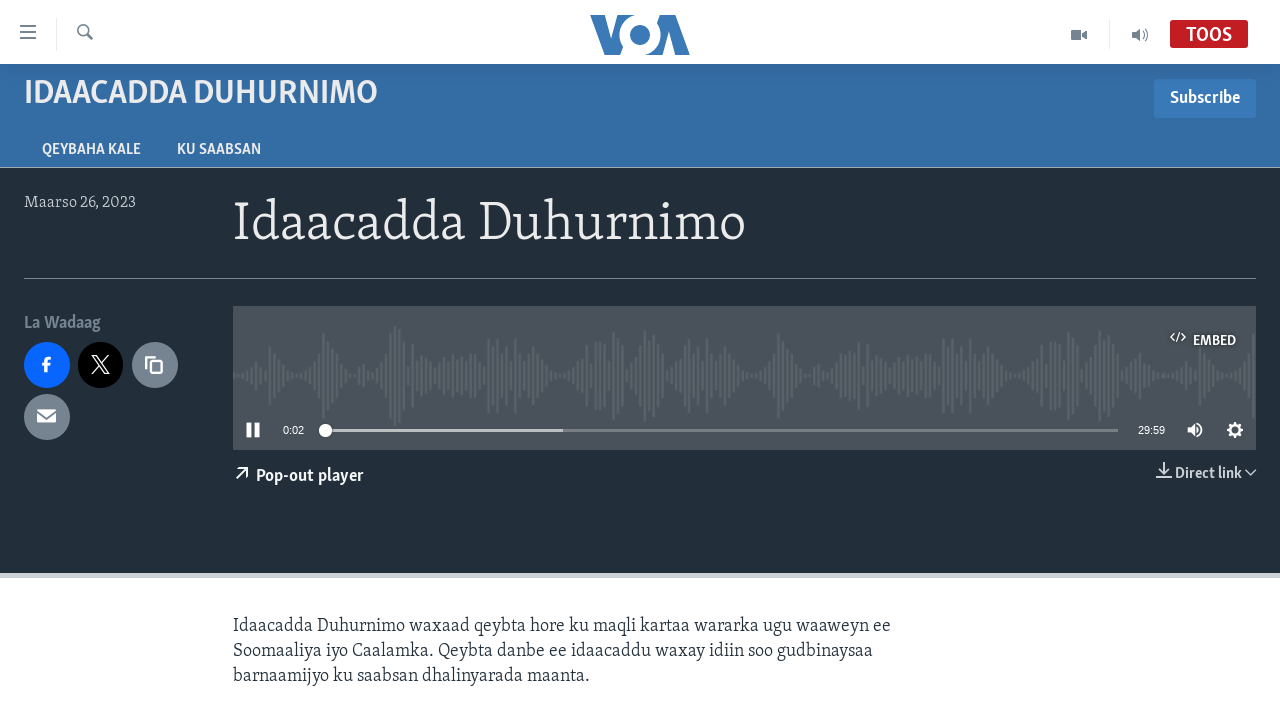

--- FILE ---
content_type: text/html; charset=utf-8
request_url: https://www.voasomali.com/a/7000814.html
body_size: 10092
content:

<!DOCTYPE html>
<html lang="so" dir="ltr" class="no-js">
<head>
<link href="/Content/responsive/VOA/so-SO/VOA-so-SO.css?&amp;av=0.0.0.0&amp;cb=304" rel="stylesheet"/>
<script src="https://tags.voasomali.com/voa-pangea/prod/utag.sync.js"></script> <script type='text/javascript' src='https://www.youtube.com/iframe_api' async></script>
<script type="text/javascript">
//a general 'js' detection, must be on top level in <head>, due to CSS performance
document.documentElement.className = "js";
var cacheBuster = "304";
var appBaseUrl = "/";
var imgEnhancerBreakpoints = [0, 144, 256, 408, 650, 1023, 1597];
var isLoggingEnabled = false;
var isPreviewPage = false;
var isLivePreviewPage = false;
if (!isPreviewPage) {
window.RFE = window.RFE || {};
window.RFE.cacheEnabledByParam = window.location.href.indexOf('nocache=1') === -1;
const url = new URL(window.location.href);
const params = new URLSearchParams(url.search);
// Remove the 'nocache' parameter
params.delete('nocache');
// Update the URL without the 'nocache' parameter
url.search = params.toString();
window.history.replaceState(null, '', url.toString());
} else {
window.addEventListener('load', function() {
const links = window.document.links;
for (let i = 0; i < links.length; i++) {
links[i].href = '#';
links[i].target = '_self';
}
})
}
var pwaEnabled = false;
var swCacheDisabled;
</script>
<meta charset="utf-8" />
<title>Idaacadda Duhurnimo</title>
<meta name="description" content="Idaacadda Duhurnimo waxaad qeybta hore ku maqli kartaa wararka ugu waaweyn ee Soomaaliya iyo Caalamka. Qeybta danbe ee idaacaddu waxay idiin soo gudbinaysaa barnaamijyo ku saabsan dhalinyarada maanta." />
<meta name="keywords" content="Idaacadda Duhurnimo, " />
<meta name="viewport" content="width=device-width, initial-scale=1.0" />
<meta http-equiv="X-UA-Compatible" content="IE=edge" />
<meta name="robots" content="max-image-preview:large"><meta property="fb:pages" content="108173635871713" />
<meta name="msvalidate.01" content="3286EE554B6F672A6F2E608C02343C0E" />
<link href="https://www.voasomali.com/a/7000814.html" rel="canonical" />
<meta name="apple-mobile-web-app-title" content="VOA" />
<meta name="apple-mobile-web-app-status-bar-style" content="black" />
<meta name="apple-itunes-app" content="app-id=632618796, app-argument=//7000814.ltr" />
<meta content="Idaacadda Duhurnimo" property="og:title" />
<meta content="Idaacadda Duhurnimo waxaad qeybta hore ku maqli kartaa wararka ugu waaweyn ee Soomaaliya iyo Caalamka. Qeybta danbe ee idaacaddu waxay idiin soo gudbinaysaa barnaamijyo ku saabsan dhalinyarada maanta." property="og:description" />
<meta content="article" property="og:type" />
<meta content="https://www.voasomali.com/a/7000814.html" property="og:url" />
<meta content="Voice of America" property="og:site_name" />
<meta content="https://www.facebook.com/pages/VOASomali/108173635871713" property="article:publisher" />
<meta content="https://www.voasomali.com/Content/responsive/VOA/img/top_logo_news.png" property="og:image" />
<meta content="640" property="og:image:width" />
<meta content="640" property="og:image:height" />
<meta content="site logo" property="og:image:alt" />
<meta content="1173085412820773" property="fb:app_id" />
<meta content="player" name="twitter:card" />
<meta content="@VOA_Somali" name="twitter:site" />
<meta content="https://www.voasomali.com/embed/player/article/7000814.html" name="twitter:player" />
<meta content="435" name="twitter:player:width" />
<meta content="314" name="twitter:player:height" />
<meta content="https://voa-audio.voanews.eu/vso/2023/03/26/20230326-103000-vso065-program_16k.mp3" name="twitter:player:stream" />
<meta content="audio/mp3; codecs=&quot;mp3&quot;" name="twitter:player:stream:content_type" />
<meta content="Idaacadda Duhurnimo" name="twitter:title" />
<meta content="Idaacadda Duhurnimo waxaad qeybta hore ku maqli kartaa wararka ugu waaweyn ee Soomaaliya iyo Caalamka. Qeybta danbe ee idaacaddu waxay idiin soo gudbinaysaa barnaamijyo ku saabsan dhalinyarada maanta." name="twitter:description" />
<link rel="amphtml" href="https://www.voasomali.com/amp/7000814.html" />
<script src="/Scripts/responsive/infographics.b?v=dVbZ-Cza7s4UoO3BqYSZdbxQZVF4BOLP5EfYDs4kqEo1&amp;av=0.0.0.0&amp;cb=304"></script>
<script src="/Scripts/responsive/loader.b?v=k-Glo3PZlmeSvzVLLV34AUzI5LZTYyUXn8VqJH3e4ug1&amp;av=0.0.0.0&amp;cb=304"></script>
<link rel="icon" type="image/svg+xml" href="/Content/responsive/VOA/img/webApp/favicon.svg" />
<link rel="alternate icon" href="/Content/responsive/VOA/img/webApp/favicon.ico" />
<link rel="apple-touch-icon" sizes="152x152" href="/Content/responsive/VOA/img/webApp/ico-152x152.png" />
<link rel="apple-touch-icon" sizes="144x144" href="/Content/responsive/VOA/img/webApp/ico-144x144.png" />
<link rel="apple-touch-icon" sizes="114x114" href="/Content/responsive/VOA/img/webApp/ico-114x114.png" />
<link rel="apple-touch-icon" sizes="72x72" href="/Content/responsive/VOA/img/webApp/ico-72x72.png" />
<link rel="apple-touch-icon-precomposed" href="/Content/responsive/VOA/img/webApp/ico-57x57.png" />
<link rel="icon" sizes="192x192" href="/Content/responsive/VOA/img/webApp/ico-192x192.png" />
<link rel="icon" sizes="128x128" href="/Content/responsive/VOA/img/webApp/ico-128x128.png" />
<meta name="msapplication-TileColor" content="#ffffff" />
<meta name="msapplication-TileImage" content="/Content/responsive/VOA/img/webApp/ico-144x144.png" />
<link rel="alternate" type="application/rss+xml" title="VOA - Top Stories [RSS]" href="/api/" />
<link rel="sitemap" type="application/rss+xml" href="/sitemap.xml" />
</head>
<body class=" nav-no-loaded cc_theme pg-media js-category-to-nav pg-prog nojs-images ">
<noscript><iframe src="https://www.googletagmanager.com/ns.html?id=GTM-N8MP7P" height="0" width="0" style="display:none;visibility:hidden"></iframe></noscript><script type="text/javascript" data-cookiecategory="analytics">
window.dataLayer = window.dataLayer || [];window.dataLayer.push({ event: 'page_meta_ready',url:"https://www.voasomali.com/a/7000814.html",property_id:"482",article_uid:"7000814",page_title:"Idaacadda Duhurnimo",page_type:"scheduleraudio",content_type:"audio",subcontent_type:"scheduleraudio",last_modified:"2023-03-26 11:01:17Z",pub_datetime:"2023-03-26 10:30:00Z",pub_year:"2023",pub_month:"03",pub_day:"26",pub_hour:"10",pub_weekday:"Sunday",section:"idaacadda duhurnimo",english_section:"idaacadda-duhurnimo",byline:"",categories:"idaacadda-duhurnimo",domain:"www.voasomali.com",language:"Somali",language_service:"VOA Somali",platform:"web",copied:"no",copied_article:"",copied_title:"",runs_js:"Yes",cms_release:"8.43.0.0.304",enviro_type:"prod",slug:""});
if (top.location === self.location) { //if not inside of an IFrame
var renderGtm = "true";
if (renderGtm === "true") {
(function(w,d,s,l,i){w[l]=w[l]||[];w[l].push({'gtm.start':new Date().getTime(),event:'gtm.js'});var f=d.getElementsByTagName(s)[0],j=d.createElement(s),dl=l!='dataLayer'?'&l='+l:'';j.async=true;j.src='//www.googletagmanager.com/gtm.js?id='+i+dl;f.parentNode.insertBefore(j,f);})(window,document,'script','dataLayer','GTM-N8MP7P');
}
}
</script>
<!--Analytics tag js version start-->
<script type="text/javascript" data-cookiecategory="analytics">
var utag_data={entity:"VOA",cms_release:"8.43.0.0.304",language:"Somali",language_service:"VOA Somali",short_language_service:"SOM",property_id:"482",platform:"web",platform_short:"W",runs_js:"Yes",page_title:"Idaacadda Duhurnimo",page_type:"scheduleraudio",page_name:"Idaacadda Duhurnimo",content_type:"audio",subcontent_type:"scheduleraudio",enviro_type:"prod",url:"https://www.voasomali.com/a/7000814.html",domain:"www.voasomali.com",pub_year:"2023",pub_month:"03",pub_day:"26",pub_hour:"10",pub_weekday:"Sunday",copied:"no",copied_article:"",copied_title:"",byline:"",categories:"idaacadda-duhurnimo",slug:"",section:"idaacadda duhurnimo",english_section:"idaacadda-duhurnimo",article_uid:"7000814"};
if(typeof(TealiumTagFrom)==='function' && typeof(TealiumTagSearchKeyword)==='function') {
var utag_from=TealiumTagFrom();var utag_searchKeyword=TealiumTagSearchKeyword();
if(utag_searchKeyword!=null && utag_searchKeyword!=='' && utag_data["search_keyword"]==null) utag_data["search_keyword"]=utag_searchKeyword;if(utag_from!=null && utag_from!=='') utag_data["from"]=TealiumTagFrom();}
if(window.top!== window.self&&utag_data.page_type==="snippet"){utag_data.page_type = 'iframe';}
try{if(window.top!==window.self&&window.self.location.hostname===window.top.location.hostname){utag_data.platform = 'self-embed';utag_data.platform_short = 'se';}}catch(e){if(window.top!==window.self&&window.self.location.search.includes("platformType=self-embed")){utag_data.platform = 'cross-promo';utag_data.platform_short = 'cp';}}
(function(a,b,c,d){ a="https://tags.voasomali.com/voa-pangea/prod/utag.js"; b=document;c="script";d=b.createElement(c);d.src=a;d.type="text/java"+c;d.async=true; a=b.getElementsByTagName(c)[0];a.parentNode.insertBefore(d,a); })();
</script>
<!--Analytics tag js version end-->
<!-- Analytics tag management NoScript -->
<noscript>
<img style="position: absolute; border: none;" src="https://ssc.voasomali.com/b/ss/bbgprod,bbgentityvoa/1/G.4--NS/2039248790?pageName=voa%3asom%3aw%3ascheduleraudio%3aidaacadda%20duhurnimo&amp;c6=idaacadda%20duhurnimo&amp;v36=8.43.0.0.304&amp;v6=D=c6&amp;g=https%3a%2f%2fwww.voasomali.com%2fa%2f7000814.html&amp;c1=D=g&amp;v1=D=g&amp;events=event1&amp;c16=voa%20somali&amp;v16=D=c16&amp;c5=idaacadda-duhurnimo&amp;v5=D=c5&amp;ch=idaacadda%20duhurnimo&amp;c15=somali&amp;v15=D=c15&amp;c4=audio&amp;v4=D=c4&amp;c14=7000814&amp;v14=D=c14&amp;v20=no&amp;c17=web&amp;v17=D=c17&amp;mcorgid=518abc7455e462b97f000101%40adobeorg&amp;server=www.voasomali.com&amp;pageType=D=c4&amp;ns=bbg&amp;v29=D=server&amp;v25=voa&amp;v30=482&amp;v105=D=User-Agent " alt="analytics" width="1" height="1" /></noscript>
<!-- End of Analytics tag management NoScript -->
<!--*** Accessibility links - For ScreenReaders only ***-->
<section>
<div class="sr-only">
<h2>Isku xirrada</h2>
<ul>
<li><a href="#content" data-disable-smooth-scroll="1">U gudub Mawduuca</a></li>
<li><a href="#navigation" data-disable-smooth-scroll="1">U gudub Navigation-ka</a></li>
<li><a href="#txtHeaderSearch" data-disable-smooth-scroll="1">U gudub Raadinta</a></li>
</ul>
</div>
</section>
<div dir="ltr">
<div id="page">
<aside>
<div class="ctc-message pos-fix">
<div class="ctc-message__inner">Link has been copied to clipboard</div>
</div>
</aside>
<div class="hdr-20 hdr-20--big">
<div class="hdr-20__inner">
<div class="hdr-20__max pos-rel">
<div class="hdr-20__side hdr-20__side--primary d-flex">
<label data-for="main-menu-ctrl" data-switcher-trigger="true" data-switch-target="main-menu-ctrl" class="burger hdr-trigger pos-rel trans-trigger" data-trans-evt="click" data-trans-id="menu">
<span class="ico ico-close hdr-trigger__ico hdr-trigger__ico--close burger__ico burger__ico--close"></span>
<span class="ico ico-menu hdr-trigger__ico hdr-trigger__ico--open burger__ico burger__ico--open"></span>
</label>
<div class="menu-pnl pos-fix trans-target" data-switch-target="main-menu-ctrl" data-trans-id="menu">
<div class="menu-pnl__inner">
<nav class="main-nav menu-pnl__item menu-pnl__item--first">
<ul class="main-nav__list accordeon" data-analytics-tales="false" data-promo-name="link" data-location-name="nav,secnav">
<li class="main-nav__item">
<a class="main-nav__item-name main-nav__item-name--link" href="/p/3629.html" title="Bogga Hore" data-item-name="voa-somali" >Bogga Hore</a>
</li>
<li class="main-nav__item accordeon__item" data-switch-target="menu-item-1726">
<label class="main-nav__item-name main-nav__item-name--label accordeon__control-label" data-switcher-trigger="true" data-for="menu-item-1726">
Wararka
<span class="ico ico-chevron-down main-nav__chev"></span>
</label>
<div class="main-nav__sub-list">
<a class="main-nav__item-name main-nav__item-name--link main-nav__item-name--sub" href="/wararka" title="Wararka" data-item-name="wararka" >Wararka</a>
<a class="main-nav__item-name main-nav__item-name--link main-nav__item-name--sub" href="/soomaaliya" title="Soomaaliya" data-item-name="somalia" >Soomaaliya</a>
<a class="main-nav__item-name main-nav__item-name--link main-nav__item-name--sub" href="/p/8434.html" title="Ciyaaraha" data-item-name="sports" >Ciyaaraha</a>
<a class="main-nav__item-name main-nav__item-name--link main-nav__item-name--sub" href="/afrika" title="Afrika" data-item-name="afrika" >Afrika</a>
<a class="main-nav__item-name main-nav__item-name--link main-nav__item-name--sub" href="/maraykanka" title="Maraykanka" data-item-name="maraykanka" >Maraykanka</a>
<a class="main-nav__item-name main-nav__item-name--link main-nav__item-name--sub" href="/caalamka-kale" title="Caalamka Kale" data-item-name="caalamka-kale" >Caalamka Kale</a>
</div>
</li>
<li class="main-nav__item accordeon__item" data-switch-target="menu-item-1727">
<label class="main-nav__item-name main-nav__item-name--label accordeon__control-label" data-switcher-trigger="true" data-for="menu-item-1727">
Maqal iyo Muuqaal
<span class="ico ico-chevron-down main-nav__chev"></span>
</label>
<div class="main-nav__sub-list">
<a class="main-nav__item-name main-nav__item-name--link main-nav__item-name--sub" href="/qubanaha-voa" title="Qubanaha VOA" data-item-name="qubanaha-voa" >Qubanaha VOA</a>
<a class="main-nav__item-name main-nav__item-name--link main-nav__item-name--sub" href="/qubanaha-maanta" title="Qubanaha Maanta" data-item-name="audio-and-visual" >Qubanaha Maanta</a>
<a class="main-nav__item-name main-nav__item-name--link main-nav__item-name--sub" href="/z/6879" title="Caawa iyo Dunida" data-item-name="caawa-iyo-dunida-video" >Caawa iyo Dunida</a>
<a class="main-nav__item-name main-nav__item-name--link main-nav__item-name--sub" href="/z/3612" title="VOA60 Afrika" data-item-name="voa60-africa" >VOA60 Afrika</a>
</div>
</li>
<li class="main-nav__item accordeon__item" data-switch-target="menu-item-1864">
<label class="main-nav__item-name main-nav__item-name--label accordeon__control-label" data-switcher-trigger="true" data-for="menu-item-1864">
Barnaamijyada
<span class="ico ico-chevron-down main-nav__chev"></span>
</label>
<div class="main-nav__sub-list">
<a class="main-nav__item-name main-nav__item-name--link main-nav__item-name--sub" href="/dhaqanka-iyo-hiddaha" title="Dhaqanka iyo Hiddaha" data-item-name="dhaqanka-iyo-hiddaha" >Dhaqanka iyo Hiddaha</a>
<a class="main-nav__item-name main-nav__item-name--link main-nav__item-name--sub" href="/hambalyada-iyo-heesaha" title="Hambalyada iyo Heesaha" data-item-name="hambalyada-iyo-heesha" >Hambalyada iyo Heesaha</a>
<a class="main-nav__item-name main-nav__item-name--link main-nav__item-name--sub" href="/cawayska-washington" title="Caweyska Washington" data-item-name="cawayska-washington" >Caweyska Washington</a>
<a class="main-nav__item-name main-nav__item-name--link main-nav__item-name--sub" href="/martida-makrafoonka" title="Martida Makrafoonka" data-item-name="martida-makrafoonka" >Martida Makrafoonka</a>
<a class="main-nav__item-name main-nav__item-name--link main-nav__item-name--sub" href="/wicitaanka-dhageystaha" title="Wicitaanka Dhageystaha" data-item-name="wicitaanka-dhageystaha" >Wicitaanka Dhageystaha</a>
<a class="main-nav__item-name main-nav__item-name--link main-nav__item-name--sub" href="/hibada-iyo-hal-abuurka" title="Hibada iyo Hal Abuurka" data-item-name="hibada-iyo-abuurka" >Hibada iyo Hal Abuurka</a>
<a class="main-nav__item-name main-nav__item-name--link main-nav__item-name--sub" href="/faaqidaadda-toddobaadka" title="Faaqidaadda Toddobaadka" data-item-name="faaqidaadda-toddobaadka" >Faaqidaadda Toddobaadka</a>
<a class="main-nav__item-name main-nav__item-name--link main-nav__item-name--sub" href="/dhextaalka-toddobaadka" title="Dhextaalka Toddobaadka" data-item-name="midweek-special-programs" >Dhextaalka Toddobaadka</a>
</div>
</li>
</ul>
</nav>
<div class="menu-pnl__item">
<a href="https://learningenglish.voanews.com/" class="menu-pnl__item-link" alt="Learning English">Learning English</a>
</div>
<div class="menu-pnl__item menu-pnl__item--social">
<h5 class="menu-pnl__sub-head">Nagala soco</h5>
<a href="https://facebook.com/pages/VOASomali/108173635871713" title="Nagala soco Facebook" data-analytics-text="follow_on_facebook" class="btn btn--rounded btn--social-inverted menu-pnl__btn js-social-btn btn-facebook" target="_blank" rel="noopener">
<span class="ico ico-facebook-alt ico--rounded"></span>
</a>
<a href="https://www.youtube.com/voasomalia" title="Nagala soco Youtube" data-analytics-text="follow_on_youtube" class="btn btn--rounded btn--social-inverted menu-pnl__btn js-social-btn btn-youtube" target="_blank" rel="noopener">
<span class="ico ico-youtube ico--rounded"></span>
</a>
<a href="https://www.instagram.com/voasomali/" title="Nagala soco Instagram" data-analytics-text="follow_on_instagram" class="btn btn--rounded btn--social-inverted menu-pnl__btn js-social-btn btn-instagram" target="_blank" rel="noopener">
<span class="ico ico-instagram ico--rounded"></span>
</a>
<a href="https://twitter.com/voasomali" title="Nagala soco Twitter" data-analytics-text="follow_on_twitter" class="btn btn--rounded btn--social-inverted menu-pnl__btn js-social-btn btn-twitter" target="_blank" rel="noopener">
<span class="ico ico-twitter ico--rounded"></span>
</a>
</div>
<div class="menu-pnl__item">
<a href="/navigation/allsites" class="menu-pnl__item-link">
<span class="ico ico-languages "></span>
Luqadaha
</a>
</div>
</div>
</div>
<label data-for="top-search-ctrl" data-switcher-trigger="true" data-switch-target="top-search-ctrl" class="top-srch-trigger hdr-trigger">
<span class="ico ico-close hdr-trigger__ico hdr-trigger__ico--close top-srch-trigger__ico top-srch-trigger__ico--close"></span>
<span class="ico ico-search hdr-trigger__ico hdr-trigger__ico--open top-srch-trigger__ico top-srch-trigger__ico--open"></span>
</label>
<div class="srch-top srch-top--in-header" data-switch-target="top-search-ctrl">
<div class="container">
<form action="/s" class="srch-top__form srch-top__form--in-header" id="form-topSearchHeader" method="get" role="search"><label for="txtHeaderSearch" class="sr-only">Raadi</label>
<input type="text" id="txtHeaderSearch" name="k" placeholder="raadi qoraal" accesskey="s" value="" class="srch-top__input analyticstag-event" onkeydown="if (event.keyCode === 13) { FireAnalyticsTagEventOnSearch('search', $dom.get('#txtHeaderSearch')[0].value) }" />
<button title="Raadi" type="submit" class="btn btn--top-srch analyticstag-event" onclick="FireAnalyticsTagEventOnSearch('search', $dom.get('#txtHeaderSearch')[0].value) ">
<span class="ico ico-search"></span>
</button></form>
</div>
</div>
<a href="/" class="main-logo-link">
<img src="/Content/responsive/VOA/so-SO/img/logo-compact.svg" class="main-logo main-logo--comp" alt="site logo">
<img src="/Content/responsive/VOA/so-SO/img/logo.svg" class="main-logo main-logo--big" alt="site logo">
</a>
</div>
<div class="hdr-20__side hdr-20__side--secondary d-flex">
<a href="/p/5272.html" title="Audio" class="hdr-20__secondary-item" data-item-name="audio">
<span class="ico ico-audio hdr-20__secondary-icon"></span>
</a>
<a href="/p/8149.html" title="Video" class="hdr-20__secondary-item" data-item-name="video">
<span class="ico ico-video hdr-20__secondary-icon"></span>
</a>
<a href="/s" title="Raadi" class="hdr-20__secondary-item hdr-20__secondary-item--search" data-item-name="search">
<span class="ico ico-search hdr-20__secondary-icon hdr-20__secondary-icon--search"></span>
</a>
<div class="hdr-20__secondary-item live-b-drop">
<div class="live-b-drop__off">
<a href="/live/audio/65" class="live-b-drop__link" title="Toos" data-item-name="live">
<span class="badge badge--live-btn badge--live">
Toos
</span>
</a>
</div>
<div class="live-b-drop__on hidden">
<label data-for="live-ctrl" data-switcher-trigger="true" data-switch-target="live-ctrl" class="live-b-drop__label pos-rel">
<span class="badge badge--live badge--live-btn">
Toos
</span>
<span class="ico ico-close live-b-drop__label-ico live-b-drop__label-ico--close"></span>
</label>
<div class="live-b-drop__panel" id="targetLivePanelDiv" data-switch-target="live-ctrl"></div>
</div>
</div>
<div class="srch-bottom">
<form action="/s" class="srch-bottom__form d-flex" id="form-bottomSearch" method="get" role="search"><label for="txtSearch" class="sr-only">Raadi</label>
<input type="search" id="txtSearch" name="k" placeholder="raadi qoraal" accesskey="s" value="" class="srch-bottom__input analyticstag-event" onkeydown="if (event.keyCode === 13) { FireAnalyticsTagEventOnSearch('search', $dom.get('#txtSearch')[0].value) }" />
<button title="Raadi" type="submit" class="btn btn--bottom-srch analyticstag-event" onclick="FireAnalyticsTagEventOnSearch('search', $dom.get('#txtSearch')[0].value) ">
<span class="ico ico-search"></span>
</button></form>
</div>
</div>
<img src="/Content/responsive/VOA/so-SO/img/logo-print.gif" class="logo-print" alt="site logo">
<img src="/Content/responsive/VOA/so-SO/img/logo-print_color.png" class="logo-print logo-print--color" alt="site logo">
</div>
</div>
</div>
<script>
if (document.body.className.indexOf('pg-home') > -1) {
var nav2In = document.querySelector('.hdr-20__inner');
var nav2Sec = document.querySelector('.hdr-20__side--secondary');
var secStyle = window.getComputedStyle(nav2Sec);
if (nav2In && window.pageYOffset < 150 && secStyle['position'] !== 'fixed') {
nav2In.classList.add('hdr-20__inner--big')
}
}
</script>
<div class="c-hlights c-hlights--breaking c-hlights--no-item" data-hlight-display="mobile,desktop">
<div class="c-hlights__wrap container p-0">
<div class="c-hlights__nav">
<a role="button" href="#" title="Hore">
<span class="ico ico-chevron-backward m-0"></span>
<span class="sr-only">Hore</span>
</a>
<a role="button" href="#" title="Xiga">
<span class="ico ico-chevron-forward m-0"></span>
<span class="sr-only">Xiga</span>
</a>
</div>
<span class="c-hlights__label">
<span class="">War Deg-Deg ah</span>
<span class="switcher-trigger">
<label data-for="more-less-1" data-switcher-trigger="true" class="switcher-trigger__label switcher-trigger__label--more p-b-0" title="Warar Kale">
<span class="ico ico-chevron-down"></span>
</label>
<label data-for="more-less-1" data-switcher-trigger="true" class="switcher-trigger__label switcher-trigger__label--less p-b-0" title="Show less">
<span class="ico ico-chevron-up"></span>
</label>
</span>
</span>
<ul class="c-hlights__items switcher-target" data-switch-target="more-less-1">
</ul>
</div>
</div> <div id="content">
<div class="prog-hdr">
<div class="container">
<a href="/idaacadda-duhurnimo" class="prog-hdr__link">
<h1 class="title pg-title title--program">Idaacadda Duhurnimo</h1>
</a>
<div class="podcast-sub podcast-sub--prog-hdr">
<div class="podcast-sub__btn-outer">
<a class="btn podcast-sub__sub-btn" href="/podcast/sublink/4683" rel="noopener" target="_blank" title="Subscribe">
<span class="btn__text">
Subscribe
</span>
</a>
</div>
<div class="podcast-sub__overlay">
<div class="podcast-sub__modal-outer d-flex">
<div class="podcast-sub__modal">
<div class="podcast-sub__modal-top">
<div class="img-wrap podcast-sub__modal-top-img-w">
<div class="thumb thumb1_1">
<img data-src="https://gdb.voanews.com/6ad0a402-64de-479c-adbf-a77b63107a94_w50_r5.png" alt="Idaacadda Duhurnimo" />
</div>
</div>
<div class="podcast-sub__modal-top-ico">
<span class="ico ico-close"></span>
</div>
<h3 class="title podcast-sub__modal-title">Subscribe</h3>
</div>
<a class="podcast-sub__modal-link podcast-sub__modal-link--apple" href="https://podcasts.apple.com/us/podcast/idaacadda-duhurnimo-voa/id1525215680" target="_blank" rel="noopener">
<span class="ico ico-apple-podcast"></span>
Apple Podcasts
</a>
<a class="podcast-sub__modal-link podcast-sub__modal-link--rss" href="/podcast/?zoneId=4683" target="_blank" rel="noopener">
<span class="ico ico-podcast"></span>
Rukumo
</a>
</div>
</div>
</div>
</div>
</div>
<div class="nav-tabs nav-tabs--level-1 nav-tabs--prog-hdr nav-tabs--full">
<div class="container">
<div class="row">
<div class="nav-tabs__inner swipe-slide">
<ul class="nav-tabs__list swipe-slide__inner" role="tablist">
<li class="nav-tabs__item nav-tabs__item--prog-hdr nav-tabs__item--full">
<a href="/idaacadda-duhurnimo/episodes">Qeybaha kale</a>
</li>
<li class="nav-tabs__item nav-tabs__item--prog-hdr nav-tabs__item--full">
<a href="/idaacadda-duhurnimo/about">Ku Saabsan</a>
</li>
</ul>
</div>
</div>
</div>
</div>
</div>
<div class="media-container">
<div class="container">
<div class="hdr-container">
<div class="row">
<div class="col-title col-xs-12 col-md-10 col-lg-10 pull-right"> <h1 class="">
Idaacadda Duhurnimo
</h1>
</div><div class="col-publishing-details col-xs-12 col-md-2 pull-left"> <div class="publishing-details ">
<div class="published">
<span class="date" >
<time pubdate="pubdate" datetime="2023-03-26T13:30:00+03:00">
Maarso 26, 2023
</time>
</span>
</div>
</div>
</div><div class="col-lg-12 separator"> <div class="separator">
<hr class="title-line" />
</div>
</div><div class="col-multimedia col-xs-12 col-md-10 pull-right"> <div class="media-pholder media-pholder--audio ">
<div class="c-sticky-container" data-poster="">
<div class="c-sticky-element" data-sp_api="pangea-video" data-persistent data-persistent-browse-out >
<div class="c-mmp c-mmp--enabled c-mmp--loading c-mmp--audio c-mmp--detail c-sticky-element__swipe-el"
data-player_id="" data-title="Idaacadda Duhurnimo" data-hide-title="False"
data-breakpoint_s="320" data-breakpoint_m="640" data-breakpoint_l="992"
data-hlsjs-src="/Scripts/responsive/hls.b"
data-bypass-dash-for-vod="true"
data-bypass-dash-for-live-video="true"
data-bypass-dash-for-live-audio="true"
id="player7000814">
<div class="c-mmp__poster js-poster">
</div>
<a class="c-mmp__fallback-link" href="https://voa-audio.voanews.eu/vso/2023/03/26/20230326-103000-vso065-program_48k.mp3">
<span class="c-mmp__fallback-link-icon">
<span class="ico ico-audio"></span>
</span>
</a>
<div class="c-spinner">
<img src="/Content/responsive/img/player-spinner.png" alt="please wait" title="please wait" />
</div>
<div class="c-mmp__player">
<audio src="https://voa-audio.voanews.eu/vso/2023/03/26/20230326-103000-vso065-program_48k.mp3" data-fallbacksrc="" data-fallbacktype="" data-type="audio/mp3" data-info="48 kbps" data-sources="[{&quot;AmpSrc&quot;:&quot;https://voa-audio.voanews.eu/vso/2023/03/26/20230326-103000-vso065-program_16k.mp3&quot;,&quot;Src&quot;:&quot;https://voa-audio.voanews.eu/vso/2023/03/26/20230326-103000-vso065-program_16k.mp3&quot;,&quot;Type&quot;:&quot;audio/mp3&quot;,&quot;DataInfo&quot;:&quot;16 kbps&quot;,&quot;Url&quot;:null,&quot;BlockAutoTo&quot;:null,&quot;BlockAutoFrom&quot;:null},{&quot;AmpSrc&quot;:&quot;https://voa-audio.voanews.eu/vso/2023/03/26/20230326-103000-vso065-program_32k.mp3&quot;,&quot;Src&quot;:&quot;https://voa-audio.voanews.eu/vso/2023/03/26/20230326-103000-vso065-program_32k.mp3&quot;,&quot;Type&quot;:&quot;audio/mp3&quot;,&quot;DataInfo&quot;:&quot;32 kbps&quot;,&quot;Url&quot;:null,&quot;BlockAutoTo&quot;:null,&quot;BlockAutoFrom&quot;:null}]" data-lt-on-play="0" data-lt-url="" data-autoplay data-preload webkit-playsinline="webkit-playsinline" playsinline="playsinline" style="width:100%;height:140px" title="Idaacadda Duhurnimo">
</audio>
</div>
<div class="c-mmp__overlay c-mmp__overlay--title c-mmp__overlay--partial c-mmp__overlay--disabled c-mmp__overlay--slide-from-top js-c-mmp__title-overlay">
<span class="c-mmp__overlay-actions c-mmp__overlay-actions-top js-overlay-actions">
<span class="c-mmp__overlay-actions-link c-mmp__overlay-actions-link--embed js-btn-embed-overlay" title="Embed">
<span class="c-mmp__overlay-actions-link-ico ico ico-embed-code"></span>
<span class="c-mmp__overlay-actions-link-text">Embed</span>
</span>
<span class="c-mmp__overlay-actions-link c-mmp__overlay-actions-link--close-sticky c-sticky-element__close-el" title="close">
<span class="c-mmp__overlay-actions-link-ico ico ico-close"></span>
</span>
</span>
<div class="c-mmp__overlay-title js-overlay-title">
<h5 class="c-mmp__overlay-media-title">
<a class="js-media-title-link" href="/a/7000814.html" target="_blank" rel="noopener" title="Idaacadda Duhurnimo">Idaacadda Duhurnimo</a>
</h5>
</div>
</div>
<div class="c-mmp__overlay c-mmp__overlay--sharing c-mmp__overlay--disabled c-mmp__overlay--slide-from-bottom js-c-mmp__sharing-overlay">
<span class="c-mmp__overlay-actions">
<span class="c-mmp__overlay-actions-link c-mmp__overlay-actions-link--embed js-btn-embed-overlay" title="Embed">
<span class="c-mmp__overlay-actions-link-ico ico ico-embed-code"></span>
<span class="c-mmp__overlay-actions-link-text">Embed</span>
</span>
<span class="c-mmp__overlay-actions-link c-mmp__overlay-actions-link--close js-btn-close-overlay" title="close">
<span class="c-mmp__overlay-actions-link-ico ico ico-close"></span>
</span>
</span>
<div class="c-mmp__overlay-tabs">
<div class="c-mmp__overlay-tab c-mmp__overlay-tab--disabled c-mmp__overlay-tab--slide-backward js-tab-embed-overlay" data-trigger="js-btn-embed-overlay" data-embed-source="//www.voasomali.com/embed/player/0/7000814.html?type=audio" role="form">
<div class="c-mmp__overlay-body c-mmp__overlay-body--centered-vertical">
<div class="column">
<div class="c-mmp__status-msg ta-c js-message-embed-code-copied" role="tooltip">
The code has been copied to your clipboard.
</div>
<div class="c-mmp__form-group ta-c">
<input type="text" name="embed_code" class="c-mmp__input-text js-embed-code" dir="ltr" value="" readonly />
<span class="c-mmp__input-btn js-btn-copy-embed-code" title="Copy to clipboard"><span class="ico ico-content-copy"></span></span>
</div>
</div>
</div>
</div>
<div class="c-mmp__overlay-tab c-mmp__overlay-tab--disabled c-mmp__overlay-tab--slide-forward js-tab-sharing-overlay" data-trigger="js-btn-sharing-overlay" role="form">
<div class="c-mmp__overlay-body c-mmp__overlay-body--centered-vertical">
<div class="column">
<div class="c-mmp__status-msg ta-c js-message-share-url-copied" role="tooltip">
The URL has been copied to your clipboard
</div>
<div class="not-apply-to-sticky audio-fl-bwd">
<aside class="player-content-share share share--mmp" >
<ul class="share__list">
<li class="share__item">
<a href="https://facebook.com/sharer.php?u=https%3a%2f%2fwww.voasomali.com%2fa%2f7000814.html"
data-analytics-text="share_on_facebook"
title="La wadaag Facebook " target="_blank"
class="btn bg-transparent btn-facebook js-social-btn">
<span class="ico fs-xl ico-facebook "></span>
<span class="btn__text sr-only">La wadaag Facebook </span>
</a>
</li>
<li class="share__item">
<a href="https://twitter.com/share?url=https%3a%2f%2fwww.voasomali.com%2fa%2f7000814.html&amp;text=Idaacadda+Duhurnimo"
data-analytics-text="share_on_twitter"
title="La wadaag Twitter" target="_blank"
class="btn bg-transparent btn-twitter js-social-btn">
<span class="ico fs-xl ico-twitter "></span>
<span class="btn__text sr-only">La wadaag Twitter</span>
</a>
</li>
<li class="share__item share__item--sharing-more">
<a title="Isku Baddel Wadaagga Doorashooyinka" data-title-additional="Fewer options" class="btn bg-transparent btn--show-more hidden">
<span class="ico fs-xl ico-ellipsis "></span>
</a>
</li>
<li class="share__item share__item--sharing-more">
<a href="/a/7000814.html" title="Share this media" class="btn bg-transparent" target="_blank" rel="noopener">
<span class="ico ico-ellipsis "></span>
</a>
</li>
</ul>
</aside>
</div>
<hr class="c-mmp__separator-line audio-fl-bwd xs-hidden s-hidden" />
<div class="c-mmp__form-group ta-c audio-fl-bwd xs-hidden s-hidden">
<input type="text" name="share_url" class="c-mmp__input-text js-share-url" value="https://www.voasomali.com/a/7000814.html" dir="ltr" readonly />
<span class="c-mmp__input-btn js-btn-copy-share-url" title="Copy to clipboard"><span class="ico ico-content-copy"></span></span>
</div>
</div>
</div>
</div>
</div>
</div>
<div class="c-mmp__overlay c-mmp__overlay--settings c-mmp__overlay--disabled c-mmp__overlay--slide-from-bottom js-c-mmp__settings-overlay">
<span class="c-mmp__overlay-actions">
<span class="c-mmp__overlay-actions-link c-mmp__overlay-actions-link--close js-btn-close-overlay" title="close">
<span class="c-mmp__overlay-actions-link-ico ico ico-close"></span>
</span>
</span>
<div class="c-mmp__overlay-body c-mmp__overlay-body--centered-vertical">
<div class="column column--scrolling js-sources"></div>
</div>
</div>
<div class="c-mmp__overlay c-mmp__overlay--disabled js-c-mmp__disabled-overlay">
<div class="c-mmp__overlay-body c-mmp__overlay-body--centered-vertical">
<div class="column">
<p class="ta-c"><span class="ico ico-clock"></span>No media source currently available</p>
</div>
</div>
</div>
<div class="c-mmp__cpanel-container js-cpanel-container">
<div class="c-mmp__cpanel c-mmp__cpanel--hidden">
<div class="c-mmp__cpanel-playback-controls">
<span class="c-mmp__cpanel-btn c-mmp__cpanel-btn--play js-btn-play" title="play">
<span class="ico ico-play m-0"></span>
</span>
<span class="c-mmp__cpanel-btn c-mmp__cpanel-btn--pause js-btn-pause" title="pause">
<span class="ico ico-pause m-0"></span>
</span>
</div>
<div class="c-mmp__cpanel-progress-controls">
<span class="c-mmp__cpanel-progress-controls-current-time js-current-time" dir="ltr">0:00</span>
<span class="c-mmp__cpanel-progress-controls-duration js-duration" dir="ltr">
0:29:59
</span>
<span class="c-mmp__indicator c-mmp__indicator--horizontal" dir="ltr">
<span class="c-mmp__indicator-lines js-progressbar">
<span class="c-mmp__indicator-line c-mmp__indicator-line--range js-playback-range" style="width:100%"></span>
<span class="c-mmp__indicator-line c-mmp__indicator-line--buffered js-playback-buffered" style="width:0%"></span>
<span class="c-mmp__indicator-line c-mmp__indicator-line--tracked js-playback-tracked" style="width:0%"></span>
<span class="c-mmp__indicator-line c-mmp__indicator-line--played js-playback-played" style="width:0%"></span>
<span class="c-mmp__indicator-line c-mmp__indicator-line--live js-playback-live"><span class="strip"></span></span>
<span class="c-mmp__indicator-btn ta-c js-progressbar-btn">
<button class="c-mmp__indicator-btn-pointer" type="button"></button>
</span>
<span class="c-mmp__badge c-mmp__badge--tracked-time c-mmp__badge--hidden js-progressbar-indicator-badge" dir="ltr" style="left:0%">
<span class="c-mmp__badge-text js-progressbar-indicator-badge-text">0:00</span>
</span>
</span>
</span>
</div>
<div class="c-mmp__cpanel-additional-controls">
<span class="c-mmp__cpanel-additional-controls-volume js-volume-controls">
<span class="c-mmp__cpanel-btn c-mmp__cpanel-btn--volume js-btn-volume" title="volume">
<span class="ico ico-volume-unmuted m-0"></span>
</span>
<span class="c-mmp__indicator c-mmp__indicator--vertical js-volume-panel" dir="ltr">
<span class="c-mmp__indicator-lines js-volumebar">
<span class="c-mmp__indicator-line c-mmp__indicator-line--range js-volume-range" style="height:100%"></span>
<span class="c-mmp__indicator-line c-mmp__indicator-line--volume js-volume-level" style="height:0%"></span>
<span class="c-mmp__indicator-slider">
<span class="c-mmp__indicator-btn ta-c c-mmp__indicator-btn--hidden js-volumebar-btn">
<button class="c-mmp__indicator-btn-pointer" type="button"></button>
</span>
</span>
</span>
</span>
</span>
<div class="c-mmp__cpanel-additional-controls-settings js-settings-controls">
<span class="c-mmp__cpanel-btn c-mmp__cpanel-btn--settings-overlay js-btn-settings-overlay" title="source switch">
<span class="ico ico-settings m-0"></span>
</span>
<span class="c-mmp__cpanel-btn c-mmp__cpanel-btn--settings-expand js-btn-settings-expand" title="source switch">
<span class="ico ico-settings m-0"></span>
</span>
<div class="c-mmp__expander c-mmp__expander--sources js-c-mmp__expander--sources">
<div class="c-mmp__expander-content js-sources"></div>
</div>
</div>
</div>
</div>
</div>
</div>
</div>
</div>
<div class="media-download">
<div class="simple-menu">
<span class="handler">
<span class="ico ico-download"></span>
<span class="label">Direct link</span>
<span class="ico ico-chevron-down"></span>
</span>
<div class="inner">
<ul class="subitems">
<li class="subitem">
<a href="https://voa-audio.voanews.eu/vso/2023/03/26/20230326-103000-vso065-program_16k.mp3?download=1" title="16 kbps | Ku dhageyso MP3" class="handler"
onclick="FireAnalyticsTagEventOnDownload(this, 'audio', 7000814, 'Idaacadda Duhurnimo', null, '', '2023', '03', '26')">
16 kbps | Ku dhageyso MP3
</a>
</li>
<li class="subitem">
<a href="https://voa-audio.voanews.eu/vso/2023/03/26/20230326-103000-vso065-program_32k.mp3?download=1" title="32 kbps | Ku dhageyso MP3" class="handler"
onclick="FireAnalyticsTagEventOnDownload(this, 'audio', 7000814, 'Idaacadda Duhurnimo', null, '', '2023', '03', '26')">
32 kbps | Ku dhageyso MP3
</a>
</li>
<li class="subitem">
<a href="https://voa-audio.voanews.eu/vso/2023/03/26/20230326-103000-vso065-program_48k.mp3?download=1" title="48 kbps | Ku dhageyso MP3" class="handler"
onclick="FireAnalyticsTagEventOnDownload(this, 'audio', 7000814, 'Idaacadda Duhurnimo', null, '', '2023', '03', '26')">
48 kbps | Ku dhageyso MP3
</a>
</li>
</ul>
</div>
</div>
</div>
<button class="btn btn--link btn-popout-player" data-default-display="block" data-popup-url="/pp/7000814/ppt0.html" title="Pop-out player">
<span class="ico ico-arrow-top-right"></span>
<span class="text">Pop-out player</span>
</button>
</div>
</div><div class="col-xs-12 col-md-2 col-lg-2 pull-left"> <aside class="share flex-column js-share--apply-sticky js-share--expandable js-share--horizontal" >
<span class="label label--share stand-alone">La Wadaag</span>
<ul class="share__list">
<li class="share__item">
<a href="https://facebook.com/sharer.php?u=https%3a%2f%2fwww.voasomali.com%2fa%2f7000814.html"
data-analytics-text="share_on_facebook"
title="La wadaag Facebook " target="_blank"
class="btn btn--rounded btn-facebook js-social-btn">
<span class="ico ico--rounded ico-facebook ico--l"></span>
</a>
</li>
<li class="share__item">
<a href="https://twitter.com/share?url=https%3a%2f%2fwww.voasomali.com%2fa%2f7000814.html&amp;text=Idaacadda+Duhurnimo"
data-analytics-text="share_on_twitter"
title="La wadaag Twitter" target="_blank"
class="btn btn--rounded btn-twitter js-social-btn">
<span class="ico ico--rounded ico-twitter ico--l"></span>
</a>
</li>
<li class="share__item">
<span class="visible-xs-inline-block visible-sm-inline-block">
<a href="whatsapp://send?text=https%3a%2f%2fwww.voasomali.com%2fa%2f7000814.html"
data-analytics-text="share_on_whatsapp"
title="Share on WhatsApp" target="_blank"
class="btn btn--rounded btn-whatsapp js-social-btn">
<span class="ico ico--rounded ico-whatsapp ico--l"></span>
</a>
</span>
</li>
<li class="share__item">
<div class="ctc">
<input type="text" class="ctc__input" readonly="readonly">
<button class="btn btn--rounded btn--ctc ctc__button" value="text" role="copy link" js-href="https://www.voasomali.com/a/7000814.html" title="copy link">
<span class="ico ico-content-copy ico--rounded ico--l"></span>
</button>
</div>
</li>
<li class="share__item">
<a href="mailto:?body=https%3a%2f%2fwww.voasomali.com%2fa%2f7000814.html&amp;subject=Idaacadda Duhurnimo"
title="Saaxiib Email Ahaan Ugu Dir"
class="btn btn--rounded btn-email ">
<span class="ico ico--rounded ico-email ico--l"></span>
</a>
</li>
<li class="share__item share__item--sharing-more">
<a title="Isku Baddel Wadaagga Doorashooyinka" data-title-additional="Fewer options" class="btn btn--rounded btn--show-more hidden">
<span class="ico ico--rounded ico-ellipsis ico--l"></span>
</a>
</li>
</ul>
</aside>
</div>
</div>
</div>
</div>
</div>
<div class="container">
<div class="body-container">
<div class="row">
<div class="col-xs-12 col-sm-12 col-md-7 col-lg-7 col-md-offset-2 col-lg-offset-2 pull-left bottom-offset content-offset">
<div class="intro" >
<p >Idaacadda Duhurnimo waxaad qeybta hore ku maqli kartaa wararka ugu waaweyn ee Soomaaliya iyo Caalamka. Qeybta danbe ee idaacaddu waxay idiin soo gudbinaysaa barnaamijyo ku saabsan dhalinyarada maanta.</p>
</div>
</div>
<div class="col-xs-12 col-md-7 col-md-offset-2 pull-left"> <div class="content-offset">
<div class="media-block-wrap">
<h2 class="section-head">Qeybaha kale</h2>
<div class="row">
<ul>
<li class="col-xs-6 col-sm-4 col-md-4 col-lg-4">
<div class="media-block ">
<a href="/a/7887745.html" class="img-wrap img-wrap--t-spac img-wrap--size-4" title="Idaacadda Duhurnimo">
<div class="thumb thumb16_9">
<noscript class="nojs-img">
<img src="https://gdb.voanews.com/38CEF907-F6F1-40A7-AC67-CDE6A3271344_w160_r1.png" alt="" />
</noscript>
<img data-src="https://gdb.voanews.com/38CEF907-F6F1-40A7-AC67-CDE6A3271344_w33_r1.png" src="" alt="" class=""/>
</div>
<span class="ico ico-audio ico--media-type"></span>
</a>
<div class="media-block__content">
<span class="date date--mb date--size-4" >Desembar 19, 2024</span>
<a href="/a/7887745.html">
<h4 class="media-block__title media-block__title--size-4" title="Idaacadda Duhurnimo">
Idaacadda Duhurnimo
</h4>
</a>
</div>
</div>
</li>
<li class="col-xs-6 col-sm-4 col-md-4 col-lg-4">
<div class="media-block ">
<a href="/a/7884888.html" class="img-wrap img-wrap--t-spac img-wrap--size-4" title="Idaacadda Duhurnimo">
<div class="thumb thumb16_9">
<noscript class="nojs-img">
<img src="https://gdb.voanews.com/38CEF907-F6F1-40A7-AC67-CDE6A3271344_w160_r1.png" alt="" />
</noscript>
<img data-src="https://gdb.voanews.com/38CEF907-F6F1-40A7-AC67-CDE6A3271344_w33_r1.png" src="" alt="" class=""/>
</div>
<span class="ico ico-audio ico--media-type"></span>
</a>
<div class="media-block__content">
<span class="date date--mb date--size-4" >Desembar 17, 2024</span>
<a href="/a/7884888.html">
<h4 class="media-block__title media-block__title--size-4" title="Idaacadda Duhurnimo">
Idaacadda Duhurnimo
</h4>
</a>
</div>
</div>
</li>
<li class="col-xs-6 col-sm-4 col-md-4 col-lg-4">
<div class="media-block ">
<a href="/a/7883485.html" class="img-wrap img-wrap--t-spac img-wrap--size-4" title="Idaacadda Duhurnimo">
<div class="thumb thumb16_9">
<noscript class="nojs-img">
<img src="https://gdb.voanews.com/38CEF907-F6F1-40A7-AC67-CDE6A3271344_w160_r1.png" alt="" />
</noscript>
<img data-src="https://gdb.voanews.com/38CEF907-F6F1-40A7-AC67-CDE6A3271344_w33_r1.png" src="" alt="" class=""/>
</div>
<span class="ico ico-audio ico--media-type"></span>
</a>
<div class="media-block__content">
<span class="date date--mb date--size-4" >Desembar 16, 2024</span>
<a href="/a/7883485.html">
<h4 class="media-block__title media-block__title--size-4" title="Idaacadda Duhurnimo">
Idaacadda Duhurnimo
</h4>
</a>
</div>
</div>
</li>
<li class="col-xs-6 col-sm-4 col-md-4 col-lg-4">
<div class="media-block ">
<a href="/a/7882804.html" class="img-wrap img-wrap--t-spac img-wrap--size-4" title="Idaacadda Duhurnimo">
<div class="thumb thumb16_9">
<noscript class="nojs-img">
<img src="https://gdb.voanews.com/38CEF907-F6F1-40A7-AC67-CDE6A3271344_w160_r1.png" alt="" />
</noscript>
<img data-src="https://gdb.voanews.com/38CEF907-F6F1-40A7-AC67-CDE6A3271344_w33_r1.png" src="" alt="" class=""/>
</div>
<span class="ico ico-audio ico--media-type"></span>
</a>
<div class="media-block__content">
<span class="date date--mb date--size-4" >Desembar 15, 2024</span>
<a href="/a/7882804.html">
<h4 class="media-block__title media-block__title--size-4" title="Idaacadda Duhurnimo">
Idaacadda Duhurnimo
</h4>
</a>
</div>
</div>
</li>
<li class="col-xs-6 col-sm-4 col-md-4 col-lg-4">
<div class="media-block ">
<a href="/a/7882109.html" class="img-wrap img-wrap--t-spac img-wrap--size-4" title="Idaacadda Duhurnimo">
<div class="thumb thumb16_9">
<noscript class="nojs-img">
<img src="https://gdb.voanews.com/38CEF907-F6F1-40A7-AC67-CDE6A3271344_w160_r1.png" alt="" />
</noscript>
<img data-src="https://gdb.voanews.com/38CEF907-F6F1-40A7-AC67-CDE6A3271344_w33_r1.png" src="" alt="" class=""/>
</div>
<span class="ico ico-audio ico--media-type"></span>
</a>
<div class="media-block__content">
<span class="date date--mb date--size-4" >Desembar 14, 2024</span>
<a href="/a/7882109.html">
<h4 class="media-block__title media-block__title--size-4" title="Idaacadda Duhurnimo">
Idaacadda Duhurnimo
</h4>
</a>
</div>
</div>
</li>
<li class="col-xs-6 col-sm-4 col-md-4 col-lg-4">
<div class="media-block ">
<a href="/a/7870016.html" class="img-wrap img-wrap--t-spac img-wrap--size-4" title="Idaacadda Duhurnimo">
<div class="thumb thumb16_9">
<noscript class="nojs-img">
<img src="https://gdb.voanews.com/38CEF907-F6F1-40A7-AC67-CDE6A3271344_w160_r1.png" alt="" />
</noscript>
<img data-src="https://gdb.voanews.com/38CEF907-F6F1-40A7-AC67-CDE6A3271344_w33_r1.png" src="" alt="" class=""/>
</div>
<span class="ico ico-audio ico--media-type"></span>
</a>
<div class="media-block__content">
<span class="date date--mb date--size-4" >Desembar 04, 2024</span>
<a href="/a/7870016.html">
<h4 class="media-block__title media-block__title--size-4" title="Idaacadda Duhurnimo">
Idaacadda Duhurnimo
</h4>
</a>
</div>
</div>
</li>
</ul>
</div>
<a class="link-more" href="/z/4683">Arag dhammaan mowduucyada</a> </div>
<div class="media-block-wrap">
<hr class="line-head" />
<a class="crosslink-important" href="/programs/tv">
<span class="ico ico-chevron-forward pull-right"></span>
<strong>
<span class="ico ico-play-rounded pull-left"></span>
Arag barnaamijyada TV-ga
</strong>
</a> <a class="crosslink-important" href="/programs/radio">
<span class="ico ico-chevron-forward pull-right"></span>
<strong>
<span class="ico ico-audio-rounded pull-left"></span>
Arag barnaamijyada Raadiyowga
</strong>
</a> </div>
</div>
</div>
</div>
</div>
</div>
</div>
<footer role="contentinfo">
<div id="foot" class="foot">
<div class="container">
<div class="foot-nav collapsed" id="foot-nav">
<div class="menu">
<ul class="items">
<li class="socials block-socials">
<span class="handler" id="socials-handler">
Nagala soco
</span>
<div class="inner">
<ul class="subitems follow">
<li>
<a href="https://facebook.com/pages/VOASomali/108173635871713" title="Nagala soco Facebook" data-analytics-text="follow_on_facebook" class="btn btn--rounded js-social-btn btn-facebook" target="_blank" rel="noopener">
<span class="ico ico-facebook-alt ico--rounded"></span>
</a>
</li>
<li>
<a href="https://www.youtube.com/voasomalia" title="Nagala soco Youtube" data-analytics-text="follow_on_youtube" class="btn btn--rounded js-social-btn btn-youtube" target="_blank" rel="noopener">
<span class="ico ico-youtube ico--rounded"></span>
</a>
</li>
<li>
<a href="https://www.instagram.com/voasomali/" title="Nagala soco Instagram" data-analytics-text="follow_on_instagram" class="btn btn--rounded js-social-btn btn-instagram" target="_blank" rel="noopener">
<span class="ico ico-instagram ico--rounded"></span>
</a>
</li>
<li>
<a href="https://twitter.com/voasomali" title="Nagala soco Twitter" data-analytics-text="follow_on_twitter" class="btn btn--rounded js-social-btn btn-twitter" target="_blank" rel="noopener">
<span class="ico ico-twitter ico--rounded"></span>
</a>
</li>
<li>
<a href="/podcasts" title="Podcast" data-analytics-text="follow_on_podcast" class="btn btn--rounded js-social-btn btn-podcast" >
<span class="ico ico-podcast ico--rounded"></span>
</a>
</li>
<li>
<a href="/subscribe.html" title="Subscribe" data-analytics-text="follow_on_subscribe" class="btn btn--rounded js-social-btn btn-email" >
<span class="ico ico-email ico--rounded"></span>
</a>
</li>
<li>
<a href="/rssfeeds" title="RSS" data-analytics-text="follow_on_rss" class="btn btn--rounded js-social-btn btn-rss" >
<span class="ico ico-rss ico--rounded"></span>
</a>
</li>
</ul>
</div>
</li>
<li class="block-primary collapsed collapsible item">
<span class="handler">
VOA Somali
<span title="close tab" class="ico ico-chevron-up"></span>
<span title="open tab" class="ico ico-chevron-down"></span>
<span title="add" class="ico ico-plus"></span>
<span title="remove" class="ico ico-minus"></span>
</span>
<div class="inner">
<ul class="subitems">
<li class="subitem">
<a class="handler" href="/soomaaliya" title="Soomaaliya" >Soomaaliya</a>
</li>
<li class="subitem">
<a class="handler" href="/afrika" title="Afrika" >Afrika</a>
</li>
<li class="subitem">
<a class="handler" href="/maraykanka" title="Maraykanka" >Maraykanka</a>
</li>
<li class="subitem">
<a class="handler" href="/caalamka-kale" title="Caalamka Kale" >Caalamka Kale</a>
</li>
<li class="subitem">
<a class="handler" href="/z/2612" title="Waraysiyada" >Waraysiyada</a>
</li>
</ul>
</div>
</li>
<li class="block-primary collapsed collapsible item">
<span class="handler">
Dhageyso Idaacaddaha
<span title="close tab" class="ico ico-chevron-up"></span>
<span title="open tab" class="ico ico-chevron-down"></span>
<span title="add" class="ico ico-plus"></span>
<span title="remove" class="ico ico-minus"></span>
</span>
<div class="inner">
<ul class="subitems">
<li class="subitem">
<a class="handler" href="/idaacadda-fiidnimo" title="Idaacadda Fiidnimo" >Idaacadda Fiidnimo</a>
</li>
<li class="subitem">
<a class="handler" href="/idaacadda-galabnimo" title="Idaacadda Galabnimo" >Idaacadda Galabnimo</a>
</li>
<li class="subitem">
<a class="handler" href="/idaacadda-subaxnimo" title="Idaacadda Subaxnimo" >Idaacadda Subaxnimo</a>
</li>
<li class="subitem">
<a class="handler" href="/idaacadda-habeennimo" title="Idaacadda Habeennimo" >Idaacadda Habeennimo</a>
</li>
</ul>
</div>
</li>
<li class="block-secondary collapsed collapsible item">
<span class="handler">
VOA Africa
<span title="close tab" class="ico ico-chevron-up"></span>
<span title="open tab" class="ico ico-chevron-down"></span>
<span title="add" class="ico ico-plus"></span>
<span title="remove" class="ico ico-minus"></span>
</span>
<div class="inner">
<ul class="subitems">
<li class="subitem">
<a class="handler" href="http://www.voaafaanoromoo.com/" title="Afaan Oromoo" target="_blank" rel="noopener">Afaan Oromoo</a>
</li>
<li class="subitem">
<a class="handler" href="http://www.amharic.voanews.com/" title="Amharic" target="_blank" rel="noopener">Amharic</a>
</li>
<li class="subitem">
<a class="handler" href="http://www.voanews.com/section/africa/2204.html" title="English" target="_blank" rel="noopener">English</a>
</li>
<li class="subitem">
<a class="handler" href="http://www.voaafrique.com" title="French" >French</a>
</li>
<li class="subitem">
<a class="handler" href="http://www.voahausa.com/" title="Hausa" target="_blank" rel="noopener">Hausa</a>
</li>
<li class="subitem">
<a class="handler" href="http://www.radiyoyacuvoa.com/" title="Kinyarwanda" target="_blank" rel="noopener">Kinyarwanda</a>
</li>
<li class="subitem">
<a class="handler" href="http://www.radiyoyacuvoa.com/" title="Kirundi" target="_blank" rel="noopener">Kirundi</a>
</li>
<li class="subitem">
<a class="handler" href="http://www.voandebele.com/" title="Ndebele" target="_blank" rel="noopener">Ndebele</a>
</li>
<li class="subitem">
<a class="handler" href="http://www.voaportugues.com/" title="Portuguese" target="_blank" rel="noopener">Portuguese</a>
</li>
<li class="subitem">
<a class="handler" href="http://www.voashona.com/" title="Shona" target="_blank" rel="noopener">Shona</a>
</li>
<li class="subitem">
<a class="handler" href="http://www.voaswahili.com/" title="Swahili" target="_blank" rel="noopener">Swahili</a>
</li>
<li class="subitem">
<a class="handler" href="http://www.tigrigna.voanews.com/" title="Tigrigna" target="_blank" rel="noopener">Tigrigna</a>
</li>
<li class="subitem">
<a class="handler" href="http://www.voazimbabwe.com/" title="Zimbabwe" target="_blank" rel="noopener">Zimbabwe</a>
</li>
</ul>
</div>
</li>
<li class="block-secondary collapsed collapsible item">
<span class="handler">
Nagu Saabsan
<span title="close tab" class="ico ico-chevron-up"></span>
<span title="open tab" class="ico ico-chevron-down"></span>
<span title="add" class="ico ico-plus"></span>
<span title="remove" class="ico ico-minus"></span>
</span>
<div class="inner">
<ul class="subitems">
<li class="subitem">
<a class="handler" href="/p/5273.html" title="Nala soo Xiriir" >Nala soo Xiriir</a>
</li>
<li class="subitem">
<a class="handler" href="/p/7125.html" title="Nagu Saabsan" >Nagu Saabsan</a>
</li>
<li class="subitem">
<a class="handler" href="https://www.voanews.com/section-508" title="Accessibility" >Accessibility</a>
</li>
<li class="subitem">
<a class="handler" href="https://www.voanews.com/p/5338.html" title="Terms of Use and Privacy Notice" target="_blank" rel="noopener">Terms of Use and Privacy Notice</a>
</li>
</ul>
</div>
</li>
</ul>
</div>
</div>
<div class="foot__item foot__item--copyrights">
<p class="copyright">VOA - Xuquuqdu way dhowran tahay</p>
</div>
</div>
</div>
</footer> </div>
</div>
<script defer src="/Scripts/responsive/serviceWorkerInstall.js?cb=304"></script>
<script type="text/javascript">
// opera mini - disable ico font
if (navigator.userAgent.match(/Opera Mini/i)) {
document.getElementsByTagName("body")[0].className += " can-not-ff";
}
// mobile browsers test
if (typeof RFE !== 'undefined' && RFE.isMobile) {
if (RFE.isMobile.any()) {
document.getElementsByTagName("body")[0].className += " is-mobile";
}
else {
document.getElementsByTagName("body")[0].className += " is-not-mobile";
}
}
</script>
<script src="/conf.js?x=304" type="text/javascript"></script>
<div class="responsive-indicator">
<div class="visible-xs-block">XS</div>
<div class="visible-sm-block">SM</div>
<div class="visible-md-block">MD</div>
<div class="visible-lg-block">LG</div>
</div>
<script type="text/javascript">
var bar_data = {
"apiId": "7000814",
"apiType": "1",
"isEmbedded": "0",
"culture": "so-SO",
"cookieName": "cmsLoggedIn",
"cookieDomain": "www.voasomali.com"
};
</script>
<div id="scriptLoaderTarget" style="display:none;contain:strict;"></div>
</body>
</html>